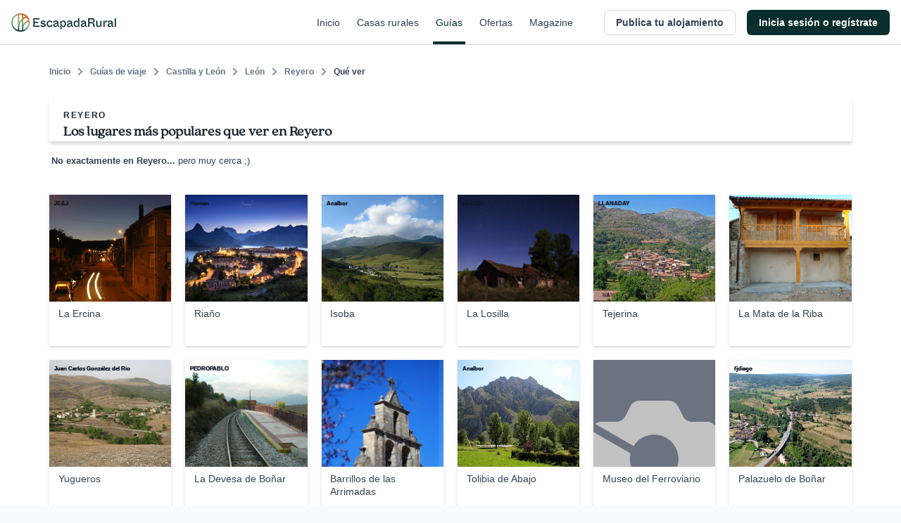

--- FILE ---
content_type: application/javascript; charset=UTF-8
request_url: https://dev.visualwebsiteoptimizer.com/j.php?a=847880&u=https%3A%2F%2Fwww.escapadarural.com%2Fque-hacer%2Freyero%2Fque-ver%3Fpage%3D4&vn=2.1&x=true
body_size: 11359
content:
(function(){function _vwo_err(e){function gE(e,a){return"https://dev.visualwebsiteoptimizer.com/ee.gif?a=847880&s=j.php&_cu="+encodeURIComponent(window.location.href)+"&e="+encodeURIComponent(e&&e.message&&e.message.substring(0,1e3)+"&vn=")+(e&&e.code?"&code="+e.code:"")+(e&&e.type?"&type="+e.type:"")+(e&&e.status?"&status="+e.status:"")+(a||"")}var vwo_e=gE(e);try{typeof navigator.sendBeacon==="function"?navigator.sendBeacon(vwo_e):(new Image).src=vwo_e}catch(err){}}try{var extE=0,prevMode=false;window._VWO_Jphp_StartTime = (window.performance && typeof window.performance.now === 'function' ? window.performance.now() : new Date().getTime());;;(function(){window._VWO=window._VWO||{};var aC=window._vwo_code;if(typeof aC==='undefined'){window._vwo_mt='dupCode';return;}if(window._VWO.sCL){window._vwo_mt='dupCode';window._VWO.sCDD=true;try{if(aC){clearTimeout(window._vwo_settings_timer);var h=document.querySelectorAll('#_vis_opt_path_hides');var x=h[h.length>1?1:0];x&&x.remove();}}catch(e){}return;}window._VWO.sCL=true;;window._vwo_mt="live";var localPreviewObject={};var previewKey="_vis_preview_"+847880;var wL=window.location;;try{localPreviewObject[previewKey]=window.localStorage.getItem(previewKey);JSON.parse(localPreviewObject[previewKey])}catch(e){localPreviewObject[previewKey]=""}try{window._vwo_tm="";var getMode=function(e){var n;if(window.name.indexOf(e)>-1){n=window.name}else{n=wL.search.match("_vwo_m=([^&]*)");n=n&&atob(decodeURIComponent(n[1]))}return n&&JSON.parse(n)};var ccMode=getMode("_vwo_cc");if(window.name.indexOf("_vis_heatmap")>-1||window.name.indexOf("_vis_editor")>-1||ccMode||window.name.indexOf("_vis_preview")>-1){try{if(ccMode){window._vwo_mt=decodeURIComponent(wL.search.match("_vwo_m=([^&]*)")[1])}else if(window.name&&JSON.parse(window.name)){window._vwo_mt=window.name}}catch(e){if(window._vwo_tm)window._vwo_mt=window._vwo_tm}}else if(window._vwo_tm.length){window._vwo_mt=window._vwo_tm}else if(location.href.indexOf("_vis_opt_preview_combination")!==-1&&location.href.indexOf("_vis_test_id")!==-1){window._vwo_mt="sharedPreview"}else if(localPreviewObject[previewKey]){window._vwo_mt=JSON.stringify(localPreviewObject)}if(window._vwo_mt!=="live"){;if(typeof extE!=="undefined"){extE=1}if(!getMode("_vwo_cc")){(function(){var cParam='';try{if(window.VWO&&window.VWO.appliedCampaigns){var campaigns=window.VWO.appliedCampaigns;for(var cId in campaigns){if(campaigns.hasOwnProperty(cId)){var v=campaigns[cId].v;if(cId&&v){cParam='&c='+cId+'-'+v+'-1';break;}}}}}catch(e){}var prevMode=false;_vwo_code.load('https://dev.visualwebsiteoptimizer.com/j.php?mode='+encodeURIComponent(window._vwo_mt)+'&a=847880&f=1&u='+encodeURIComponent(window._vis_opt_url||document.URL)+'&eventArch=true'+'&x=true'+cParam,{sL:window._vwo_code.sL});if(window._vwo_code.sL){prevMode=true;}})();}else{(function(){window._vwo_code&&window._vwo_code.finish();_vwo_ccc={u:"/j.php?a=847880&u=https%3A%2F%2Fwww.escapadarural.com%2Fque-hacer%2Freyero%2Fque-ver%3Fpage%3D4&vn=2.1&x=true"};var s=document.createElement("script");s.src="https://app.vwo.com/visitor-behavior-analysis/dist/codechecker/cc.min.js?r="+Math.random();document.head.appendChild(s)})()}}}catch(e){var vwo_e=new Image;vwo_e.src="https://dev.visualwebsiteoptimizer.com/ee.gif?s=mode_det&e="+encodeURIComponent(e&&e.stack&&e.stack.substring(0,1e3)+"&vn=");aC&&window._vwo_code.finish()}})();
;;window._vwo_cookieDomain="escapadarural.com";;;;_vwo_surveyAssetsBaseUrl="https://cdn.visualwebsiteoptimizer.com/";;if(prevMode){return}if(window._vwo_mt === "live"){window.VWO=window.VWO||[];window._vwo_acc_id=847880;window.VWO._=window.VWO._||{};;;window.VWO.visUuid="DD0DC99720E2732DBE9ADF0A5C3F660CA|1eb5a2e1c2c25b8a8fe831f597f0b559";
;_vwo_code.sT=_vwo_code.finished();(function(c,a,e,d,b,z,g,sT){if(window.VWO._&&window.VWO._.isBot)return;const cookiePrefix=window._vwoCc&&window._vwoCc.cookiePrefix||"";const useLocalStorage=sT==="ls";const cookieName=cookiePrefix+"_vwo_uuid_v2";const escapedCookieName=cookieName.replace(/([.*+?^${}()|[\]\\])/g,"\\$1");const cookieDomain=g;function getValue(){if(useLocalStorage){return localStorage.getItem(cookieName)}else{const regex=new RegExp("(^|;\\s*)"+escapedCookieName+"=([^;]*)");const match=e.cookie.match(regex);return match?decodeURIComponent(match[2]):null}}function setValue(value,days){if(useLocalStorage){localStorage.setItem(cookieName,value)}else{e.cookie=cookieName+"="+value+"; expires="+new Date(864e5*days+ +new Date).toGMTString()+"; domain="+cookieDomain+"; path=/"}}let existingValue=null;if(sT){const cookieRegex=new RegExp("(^|;\\s*)"+escapedCookieName+"=([^;]*)");const cookieMatch=e.cookie.match(cookieRegex);const cookieValue=cookieMatch?decodeURIComponent(cookieMatch[2]):null;const lsValue=localStorage.getItem(cookieName);if(useLocalStorage){if(lsValue){existingValue=lsValue;if(cookieValue){e.cookie=cookieName+"=; expires=Thu, 01 Jan 1970 00:00:01 GMT; domain="+cookieDomain+"; path=/"}}else if(cookieValue){localStorage.setItem(cookieName,cookieValue);e.cookie=cookieName+"=; expires=Thu, 01 Jan 1970 00:00:01 GMT; domain="+cookieDomain+"; path=/";existingValue=cookieValue}}else{if(cookieValue){existingValue=cookieValue;if(lsValue){localStorage.removeItem(cookieName)}}else if(lsValue){e.cookie=cookieName+"="+lsValue+"; expires="+new Date(864e5*366+ +new Date).toGMTString()+"; domain="+cookieDomain+"; path=/";localStorage.removeItem(cookieName);existingValue=lsValue}}a=existingValue||a}else{const regex=new RegExp("(^|;\\s*)"+escapedCookieName+"=([^;]*)");const match=e.cookie.match(regex);a=match?decodeURIComponent(match[2]):a}-1==e.cookie.indexOf("_vis_opt_out")&&-1==d.location.href.indexOf("vwo_opt_out=1")&&(window.VWO.visUuid=a),a=a.split("|"),b=new Image,g=window._vis_opt_domain||c||d.location.hostname.replace(/^www\./,""),b.src="https://dev.visualwebsiteoptimizer.com/eu01/v.gif?cd="+(window._vis_opt_cookieDays||0)+"&a=847880&d="+encodeURIComponent(d.location.hostname.replace(/^www\./,"") || c)+"&u="+a[0]+"&h="+a[1]+"&t="+z,d.vwo_iehack_queue=[b],setValue(a.join("|"),366)})("escapadarural.com",window.VWO.visUuid,document,window,0,_vwo_code.sT,"escapadarural.com","false"||null);
;clearTimeout(window._vwo_settings_timer);window._vwo_settings_timer=null;;;;;var vwoCode=window._vwo_code;if(vwoCode.filterConfig&&vwoCode.filterConfig.filterTime==="balanced"){vwoCode.removeLoaderAndOverlay()}var vwo_CIF=false;var UAP=false;;;var _vwo_style=document.getElementById('_vis_opt_path_hides'),_vwo_css=(vwoCode.hide_element_style?vwoCode.hide_element_style():'{opacity:0 !important;filter:alpha(opacity=0) !important;background:none !important;transition:none !important;}')+':root {--vwo-el-opacity:0 !important;--vwo-el-filter:alpha(opacity=0) !important;--vwo-el-bg:none !important;--vwo-el-ts:none !important;}',_vwo_text=window._vwo_code.sL ? '' : "" + _vwo_css;if (_vwo_style) { var e = _vwo_style.classList.contains("_vis_hide_layer") && _vwo_style; if (UAP && !UAP() && vwo_CIF && !vwo_CIF()) { e ? e.parentNode.removeChild(e) : _vwo_style.parentNode.removeChild(_vwo_style) } else { if (e) { var t = _vwo_style = document.createElement("style"), o = document.getElementsByTagName("head")[0], s = document.querySelector("#vwoCode"); t.setAttribute("id", "_vis_opt_path_hides"), s && t.setAttribute("nonce", s.nonce), t.setAttribute("type", "text/css"), o.appendChild(t) } if (_vwo_style.styleSheet) _vwo_style.styleSheet.cssText = _vwo_text; else { var l = document.createTextNode(_vwo_text); _vwo_style.appendChild(l) } e ? e.parentNode.removeChild(e) : _vwo_style.removeChild(_vwo_style.childNodes[0])}};window.VWO.ssMeta = { enabled: 0, noSS: 0 };;;VWO._=VWO._||{};window._vwo_clicks=false;VWO._.allSettings=(function(){return{dataStore:{campaigns:{85:{"ss":null,"metrics":[{"type":"g","metricId":0,"id":1},{"type":"g","metricId":0,"id":2},{"type":"g","metricId":0,"id":3},{"type":"g","metricId":0,"id":4},{"type":"m","metricId":839848,"id":5}],"sections":{"1":{"globalWidgetSnippetIds":{"1":[]},"variations":{"1":[]},"triggers":[],"path":""}},"globalCode":[],"urlRegex":".*","type":"INSIGHTS_FUNNEL","manual":false,"pc_traffic":100,"cEV":1,"stag":0,"name":"Happy Path - PR","triggers":[15364895],"segment_code":"true","mt":{"2":"15364901","3":"15364904","4":"15364907","5":"7325560","1":"15364898"},"comb_n":{"1":"website"},"ep":1750342956000,"clickmap":0,"id":85,"version":2,"combs":{"1":1},"multiple_domains":0,"ibe":0,"status":"RUNNING","exclude_url":"","goals":{"2":{"identifier":"vwo_pageView","mca":true,"type":"CUSTOM_GOAL"},"3":{"identifier":"vwo_pageView","mca":true,"type":"CUSTOM_GOAL"},"4":{"identifier":"vwo_pageView","mca":true,"type":"CUSTOM_GOAL"},"5":{"identifier":"gtm.purchase","mca":true,"type":"CUSTOM_GOAL"},"1":{"identifier":"vwo_pageView","mca":true,"type":"CUSTOM_GOAL"}}}, 94:{"ss":null,"metrics":[{"type":"m","metricId":1237234,"id":1}],"sections":{"1":{"variations":[],"triggers":[],"path":""}},"globalCode":[],"urlRegex":".*","type":"INSIGHTS_METRIC","manual":false,"pc_traffic":100,"cEV":1,"stag":0,"name":"GTM Conversión a cualquier solicitud Report","triggers":[16426551],"segment_code":"true","mt":{"1":"11763337"},"comb_n":[],"ep":1753091632000,"clickmap":0,"id":94,"version":2,"combs":[],"multiple_domains":0,"ibe":0,"status":"RUNNING","exclude_url":"","goals":{"1":{"identifier":"gtm.ficha_CRV-a-cualquier-solicitud","mca":false,"type":"CUSTOM_GOAL"}}}, 87:{"ss":null,"metrics":[{"type":"g","metricId":0,"id":1},{"type":"g","metricId":0,"id":2},{"type":"g","metricId":0,"id":3},{"type":"g","metricId":0,"id":4},{"type":"m","metricId":737485,"id":5}],"sections":{"1":{"globalWidgetSnippetIds":{"1":[]},"variations":{"1":[]},"triggers":[],"path":""}},"globalCode":[],"urlRegex":".*","type":"INSIGHTS_FUNNEL","manual":false,"pc_traffic":100,"cEV":1,"stag":0,"name":"Happy Path - Reserva online","triggers":[15365828],"segment_code":"true","mt":{"2":"15365834","3":"15365837","4":"15365840","5":"6334249","1":"15365831"},"comb_n":{"1":"website"},"ep":1750344473000,"clickmap":0,"id":87,"version":2,"combs":{"1":1},"multiple_domains":0,"ibe":0,"status":"RUNNING","exclude_url":"","goals":{"2":{"identifier":"vwo_pageView","mca":true,"type":"CUSTOM_GOAL"},"3":{"identifier":"vwo_pageView","mca":true,"type":"CUSTOM_GOAL"},"4":{"identifier":"vwo_pageView","mca":true,"type":"CUSTOM_GOAL"},"5":{"identifier":"gtm.purchase","mca":true,"type":"CUSTOM_GOAL"},"1":{"identifier":"vwo_pageView","mca":true,"type":"CUSTOM_GOAL"}}}, 98:{"ss":null,"metrics":[{"type":"m","metricId":1035597,"id":1}],"sections":{"1":{"variations":[],"triggers":[],"path":""}},"globalCode":[],"urlRegex":".*","type":"INSIGHTS_METRIC","manual":false,"pc_traffic":100,"cEV":1,"stag":0,"name":"GTM ver teléfono Report","triggers":[16426563],"segment_code":"true","mt":{"1":"9311769"},"comb_n":[],"ep":1753091667000,"clickmap":0,"id":98,"version":2,"combs":[],"multiple_domains":0,"ibe":0,"status":"RUNNING","exclude_url":"","goals":{"1":{"identifier":"gtm.view_phone","mca":false,"type":"CUSTOM_GOAL"}}}, 89:{"ss":null,"metrics":[{"type":"g","metricId":0,"id":1},{"type":"g","metricId":0,"id":2},{"type":"g","metricId":0,"id":3},{"type":"m","metricId":777244,"id":4}],"sections":{"1":{"globalWidgetSnippetIds":{"1":[]},"variations":{"1":[]},"triggers":[],"path":""}},"globalCode":[],"urlRegex":".*","type":"INSIGHTS_FUNNEL","manual":false,"pc_traffic":100,"cEV":1,"stag":0,"name":"Happy Path - Contacto simple","triggers":[15365810],"segment_code":"true","mt":{"4":"6767212","2":"15365816","1":"15365813","3":"15365819"},"comb_n":{"1":"website"},"ep":1750344991000,"clickmap":0,"id":89,"version":2,"combs":{"1":1},"multiple_domains":0,"ibe":0,"status":"RUNNING","exclude_url":"","goals":{"4":{"identifier":"gtm.contact","mca":true,"type":"CUSTOM_GOAL"},"2":{"identifier":"vwo_pageView","mca":true,"type":"CUSTOM_GOAL"},"1":{"identifier":"vwo_pageView","mca":true,"type":"CUSTOM_GOAL"},"3":{"identifier":"vwo_pageView","mca":true,"type":"CUSTOM_GOAL"}}}, 90:{"ss":null,"metrics":[{"type":"m","metricId":839848,"id":1}],"sections":{"1":{"variations":[],"triggers":[],"path":""}},"globalCode":[],"urlRegex":".*","type":"INSIGHTS_METRIC","manual":false,"pc_traffic":100,"cEV":1,"stag":0,"name":"GTM Purchase (Prereserva) Report","triggers":[16425207],"segment_code":"true","mt":{"1":"7325560"},"comb_n":[],"ep":1750400971000,"clickmap":0,"id":90,"version":2,"combs":[],"multiple_domains":0,"ibe":0,"status":"RUNNING","exclude_url":"","goals":{"1":{"identifier":"gtm.purchase","mca":false,"type":"CUSTOM_GOAL"}}}, 95:{"ss":null,"metrics":[{"type":"m","metricId":777244,"id":1}],"sections":{"1":{"variations":[],"triggers":[],"path":""}},"globalCode":[],"urlRegex":".*","type":"INSIGHTS_METRIC","manual":false,"pc_traffic":100,"cEV":1,"stag":0,"name":"GTM contact (contacto simple) Report","triggers":[16426554],"segment_code":"true","mt":{"1":"6767212"},"comb_n":[],"ep":1753091640000,"clickmap":0,"id":95,"version":2,"combs":[],"multiple_domains":0,"ibe":0,"status":"RUNNING","exclude_url":"","goals":{"1":{"identifier":"gtm.contact","mca":false,"type":"CUSTOM_GOAL"}}}, 57:{"ss":null,"metrics":[],"sections":{"1":{"path":"","variation_names":{"1":"website"},"globalWidgetSnippetIds":{"1":[]},"triggers":[],"variations":{"1":[]}}},"status":"RUNNING","urlRegex":"^.*$","type":"ANALYZE_HEATMAP","manual":false,"pc_traffic":100,"cEV":1,"main":true,"stag":0,"name":"Heatmap","triggers":[14821273],"segment_code":"true","mt":[],"comb_n":{"1":"website"},"ep":1741889218000,"clickmap":0,"id":57,"globalCode":[],"combs":{"1":1},"multiple_domains":0,"ibe":0,"version":2,"exclude_url":"","goals":{"1":{"pUrl":"^.*$","type":"ENGAGEMENT","mca":false,"excludeUrl":"","urlRegex":"^.*$"}}}, 58:{"ss":null,"metrics":[],"sections":{"1":{"globalWidgetSnippetIds":{"1":[]},"variations":{"1":[]},"triggers":[],"path":""}},"status":"RUNNING","urlRegex":"^.*$","stag":0,"type":"ANALYZE_RECORDING","mt":[],"manual":false,"pc_traffic":100,"cEV":1,"globalCode":[],"bl":"","id":58,"name":"Recording","triggers":[14928911],"segment_code":"true","combs":{"1":1},"comb_n":{"1":"website"},"ep":1741889224000,"clickmap":0,"main":true,"aK":1,"wl":"","multiple_domains":0,"ibe":0,"version":2,"exclude_url":"","goals":{"1":{"pUrl":"^.*$","type":"ENGAGEMENT","mca":false,"excludeUrl":"","urlRegex":"^.*$"}}}, 97:{"ss":null,"metrics":[{"type":"m","metricId":1035633,"id":1}],"sections":{"1":{"variations":[],"triggers":[],"path":""}},"globalCode":[],"urlRegex":".*","type":"INSIGHTS_METRIC","manual":false,"pc_traffic":100,"cEV":1,"stag":0,"name":"GTM visita al carrito (\/precios) Report","triggers":[16426560],"segment_code":"true","mt":{"1":"9501093"},"comb_n":[],"ep":1753091652000,"clickmap":0,"id":97,"version":2,"combs":[],"multiple_domains":0,"ibe":0,"status":"RUNNING","exclude_url":"","goals":{"1":{"identifier":"gtm.view_cart","mca":false,"type":"CUSTOM_GOAL"}}}, 96:{"ss":null,"metrics":[{"type":"m","metricId":737485,"id":1}],"sections":{"1":{"variations":[],"triggers":[],"path":""}},"globalCode":[],"urlRegex":".*","type":"INSIGHTS_METRIC","manual":false,"pc_traffic":100,"cEV":1,"stag":0,"name":"GTM purchase (compra RO) Report","triggers":[16426557],"segment_code":"true","mt":{"1":"6334249"},"comb_n":[],"ep":1753091644000,"clickmap":0,"id":96,"version":2,"combs":[],"multiple_domains":0,"ibe":0,"status":"RUNNING","exclude_url":"","goals":{"1":{"identifier":"gtm.purchase","mca":false,"type":"CUSTOM_GOAL"}}}, 92:{"ss":null,"metrics":[{"type":"g","metricId":0,"id":1},{"type":"g","metricId":0,"id":2},{"type":"g","metricId":0,"id":3},{"type":"g","metricId":0,"id":4}],"sections":{"1":{"globalWidgetSnippetIds":{"1":[]},"variations":{"1":[]},"triggers":[],"path":""}},"globalCode":[],"urlRegex":".*","type":"INSIGHTS_FUNNEL","manual":false,"pc_traffic":100,"cEV":1,"stag":0,"name":"Funnel uso Mapa","triggers":[15576650],"segment_code":"true","mt":{"4":"15576662","2":"15576656","1":"15576653","3":"15576659"},"comb_n":{"1":"website"},"ep":1750934978000,"clickmap":0,"id":92,"version":2,"combs":{"1":1},"multiple_domains":0,"ibe":0,"status":"RUNNING","exclude_url":"","goals":{"4":{"identifier":"gtm.ficha_CRV-a-cualquier-solicitud","mca":true,"type":"CUSTOM_GOAL"},"2":{"identifier":"vwo_pageView","mca":true,"type":"CUSTOM_GOAL"},"1":{"identifier":"vwo_pageView","mca":true,"type":"CUSTOM_GOAL"},"3":{"identifier":"vwo_pageView","mca":true,"type":"CUSTOM_GOAL"}}}, 68:{"ss":null,"metrics":[{"type":"g","metricId":0,"id":1},{"type":"g","metricId":0,"id":2},{"type":"g","metricId":0,"id":3}],"sections":{"1":{"globalWidgetSnippetIds":{"1":[]},"variations":{"1":[]},"triggers":[],"path":""}},"globalCode":[],"urlRegex":".*","type":"INSIGHTS_FUNNEL","manual":false,"pc_traffic":100,"cEV":1,"stag":0,"name":"Happy path - a cualquier solicitud","triggers":[14928401],"segment_code":"true","mt":{"2":"14928407","1":"14928404","3":"14928410"},"comb_n":{"1":"website"},"ep":1749130991000,"clickmap":0,"id":68,"version":2,"combs":{"1":1},"multiple_domains":0,"ibe":0,"status":"RUNNING","exclude_url":"","goals":{"2":{"identifier":"vwo_pageView","mca":true,"type":"CUSTOM_GOAL"},"1":{"identifier":"vwo_pageView","mca":true,"type":"CUSTOM_GOAL"},"3":{"identifier":"gtm.ficha_CRV-a-cualquier-solicitud","mca":true,"type":"CUSTOM_GOAL"}}}, 79:{"ss":null,"metrics":[{"type":"g","metricId":0,"id":1},{"type":"g","metricId":0,"id":2},{"type":"g","metricId":0,"id":3}],"sections":{"1":{"globalWidgetSnippetIds":{"1":[]},"variations":{"1":[]},"triggers":[],"path":""}},"globalCode":[],"urlRegex":".*","type":"INSIGHTS_FUNNEL","manual":false,"pc_traffic":100,"cEV":1,"stag":0,"name":"Funnel Alta de Alojamiento","triggers":[15353195],"segment_code":"true","mt":{"2":"15353201","1":"15353198","3":"15353204"},"comb_n":{"1":"website"},"ep":1750324822000,"clickmap":0,"id":79,"version":2,"combs":{"1":1},"multiple_domains":0,"ibe":0,"status":"RUNNING","exclude_url":"","goals":{"2":{"mca":true,"type":"CUSTOM_GOAL","identifier":"vwo_dom_click","url":"#__nuxt > div > div > div > main > div.flex.flex-1.flex-col.px-4.sm\\:px-6.lg\\:flex-none.lg\\:px-20.xl\\:px-24.w-full.max-w-sm.lg\\:max-w-md.box-content.mx-auto > div > div > form > div.flex.flex-col.items-center > button"},"1":{"identifier":"vwo_pageView","mca":true,"type":"CUSTOM_GOAL"},"3":{"identifier":"vwo_pageView","mca":true,"type":"CUSTOM_GOAL"}}}, 81:{"ss":null,"metrics":[{"type":"g","metricId":0,"id":1},{"type":"g","metricId":0,"id":2},{"type":"g","metricId":0,"id":3},{"type":"g","metricId":0,"id":4}],"sections":{"1":{"globalWidgetSnippetIds":{"1":[]},"variations":{"1":[]},"triggers":[],"path":""}},"globalCode":[],"urlRegex":".*","type":"INSIGHTS_FUNNEL","manual":false,"pc_traffic":100,"cEV":1,"stag":0,"name":"Funnel vincular iCal","triggers":[15354125],"segment_code":"true","mt":{"4":"15354137","2":"15354131","1":"15354128","3":"15354134"},"comb_n":{"1":"website"},"ep":1750326622000,"clickmap":0,"id":81,"version":2,"combs":{"1":1},"multiple_domains":0,"ibe":0,"status":"RUNNING","exclude_url":"","goals":{"4":{"mca":true,"type":"CUSTOM_GOAL","identifier":"vwo_dom_click","url":"#__nuxt > div > div > div.flex-1.flex > main > div > div.t-admin-panel.max-w-5xl.mx-0.lg\\:mx-6.border.border-transparent.lg\\:border-gray-200.bg-white.lg\\:shadow.lg\\:rounded-xl.my-6.overflow-hidden > div.t-admin-panel-footer.bg-gray-50.px-4.sm\\:px-6.py-5.flex.justify-end > button"},"2":{"mca":true,"type":"CUSTOM_GOAL","identifier":"vwo_dom_click","url":"#__nuxt > div > div > div.flex-1.flex > main > div > div:nth-child(2) > div.t-admin-panel-body.px-4.py-5.sm\\:px-6 > div > div.grow-0 > button"},"1":{"identifier":"vwo_pageView","mca":true,"type":"CUSTOM_GOAL"},"3":{"identifier":"vwo_pageView","mca":true,"type":"CUSTOM_GOAL"}}}},changeSets:{},plugins:{"UA":{"dt":"spider","os":"MacOS","br":"Other","de":"Other","ps":"desktop:false:Mac OS X:10.15.7:ClaudeBot:1:Spider"},"DACDNCONFIG":{"CKLV":false,"CINSTJS":false,"DONT_IOS":false,"CRECJS":false,"RDBG":false,"SPAR":false,"jsConfig":{"earc":1,"ge":1,"ele":1,"ast":1,"iche":1,"ivocpa":false,"vqe":false,"m360":1,"recData360Enabled":1,"se":1},"DT":{"DEVICE":"mobile","TC":"function(){ return _vwo_t.cm('eO','js',VWO._.dtc.ctId); };","SEGMENTCODE":"function(){ return _vwo_s().f_e(_vwo_s().dt(),'mobile') };","DELAYAFTERTRIGGER":1000},"debugEvt":false,"DLRE":false,"CSHS":false,"sConfig":{"dClassVal":"(^elementor-)|elementor-|(^active)|active"},"UCP":false,"aSM":true,"FB":false,"DNDOFST":1000,"SD":false,"BSECJ":false,"SST":false,"SPA":true,"IAF":false,"CJ":false,"eNC":false,"AST":true,"SCC":"{\"cache\":0}","PRTHD":false},"LIBINFO":{"WORKER":{"HASH":"70faafffa0475802f5ee03ca5ff74179br"},"SURVEY_HTML":{"HASH":"9e434dd4255da1c47c8475dbe2dcce30br"},"SURVEY_DEBUG_EVENTS":{"HASH":"682dde5d690e298595e1832b5a7e739bbr"},"DEBUGGER_UI":{"HASH":"ac2f1194867fde41993ef74a1081ed6bbr"},"EVAD":{"HASH":"","LIB_SUFFIX":""},"HEATMAP_HELPER":{"HASH":"c5d6deded200bc44b99989eeb81688a4br"},"TRACK":{"HASH":"13868f8d526ad3d74df131c9d3ab264bbr","LIB_SUFFIX":""},"SURVEY":{"HASH":"b93ecc4fa61d6c9ca49cd4ee0de76dfdbr"},"OPA":{"HASH":"47280cdd59145596dbd65a7c3edabdc2br","PATH":"\/4.0"}},"GEO":{"vn":"geoip2","rn":"Ohio","cc":"US","cn":"United States","conC":"NA","r":"OH","cEU":"","c":"Columbus"},"PIICONFIG":false,"ACCTZ":"GMT","IP":"18.191.15.224"},vwoData:{"gC":[{"t":1,"c":[4],"et":1,"id":1},{"t":1,"c":[2],"et":1,"id":2},{"t":1,"c":[5,7],"et":1,"id":3},{"t":1,"c":[118,115],"et":1,"id":4}],"pR":[]},crossDomain:{},integrations:{},events:{"vwo_pageView":{},"vwo_sdkUsageStats":{},"vwo_tabOut":{},"vwo_copy":{},"vwo_quickBack":{},"vwo_pageRefreshed":{},"gtm.view_cart":{},"vwo_variationShown":{},"vwo_debugLogs":{},"vwo_dom_click":{"nS":["target.innerText","target"]},"vwo_trackGoalVisited":{},"vwo_appTerminated":{},"vwo_syncVisitorProp":{},"vwo_appGoesInBackground":{},"vwo_dom_submit":{},"vwo_analyzeHeatmap":{},"vwo_analyzeRecording":{},"vwo_analyzeForm":{},"view_phone":{},"gtm.ficha_CRV-a-cualquier-solicitud":{},"vwo_survey_surveyCompleted":{},"vwo_sessionSync":{},"revenue_demo":{},"vwo_screenViewed":{},"vwo_log":{},"vwo_sdkDebug":{},"vwo_customConversion":{},"vwo_surveyQuestionSubmitted":{},"vwo_surveyCompleted":{},"gtm.purchase":{},"vwo_dom_hover":{},"vwo_fmeSdkInit":{},"vwo_repeatedHovered":{},"vwo_repeatedScrolled":{},"vwo_tabIn":{},"vwo_selection":{},"vwo_pageUnload":{},"vwo_recommendation_block_shown":{},"vwo_errorOnPage":{},"vwo_surveyAttempted":{},"vwo_surveyQuestionDisplayed":{},"vwo_surveyQuestionAttempted":{},"vwo_surveyClosed":{},"vwo_orientationChanged":{},"vwo_appComesInForeground":{},"vwo_appLaunched":{},"vwo_networkChanged":{},"vwo_autoCapture":{},"vwo_mouseout":{},"vwo_longPress":{},"vwo_surveyExtraData":{},"vwo_doubleTap":{},"vwo_scroll":{},"vwo_appNotResponding":{},"vwo_vA":{},"vwo_page_session_count":{},"vwo_rC":{},"vwo_survey_submit":{},"vwo_survey_reachedThankyou":{},"vwo_survey_questionShown":{},"vwo_survey_questionAttempted":{},"vwo_survey_display":{},"vwo_survey_complete":{},"vwo_survey_close":{},"vwo_dom_scroll":{"nS":["pxBottom","bottom","top","pxTop"]},"vwo_leaveIntent":{},"vwo_conversion":{},"vwo_timer":{"nS":["timeSpent"]},"vwo_customTrigger":{},"vwo_goalVisit":{"nS":["expId"]},"vwo_newSessionCreated":{},"vwo_revenue":{},"vwo_survey_attempt":{},"vwo_cursorThrashed":{},"vwo_surveyDisplayed":{},"gtm.view_phone":{},"gtm.contact":{},"vwo_fling":{},"vwo_appCrashed":{},"vwo_singleTap":{},"vwo_zoom":{},"vwo_performance":{}},visitorProps:{"vwo_email":{},"vwo_domain":{}},uuid:"DD0DC99720E2732DBE9ADF0A5C3F660CA",syV:{},syE:{},cSE:{},CIF:false,syncEvent:"sessionCreated",syncAttr:"sessionCreated"},sCIds:{},oCids:["85","94","87","98","89","90","95","57","58","97","96","92","68","79","81"],triggers:{"14928407":{"cnds":[{"id":1000,"event":"vwo_pageView","filters":[["page.url","pgc","2392868"]]}],"dslv":2},"14928410":{"cnds":[{"id":1000,"event":"gtm.ficha_CRV-a-cualquier-solicitud","filters":[]}],"dslv":2},"15353201":{"cnds":[{"id":1000,"event":"vwo_dom_click","filters":[["event.target","sel","#__nuxt > div > div > div > main > div.flex.flex-1.flex-col.px-4.sm\\:px-6.lg\\:flex-none.lg\\:px-20.xl\\:px-24.w-full.max-w-sm.lg\\:max-w-md.box-content.mx-auto > div > div > form > div.flex.flex-col.items-center > button"]]}],"dslv":2},"15353204":{"cnds":[{"id":1000,"event":"vwo_pageView","filters":[["page.url","pgc","2449175"]]}],"dslv":2},"14821273":{"cnds":["a",{"event":"vwo__activated","id":3,"filters":[["event.id","eq","57"]]},{"event":"vwo_notRedirecting","id":4,"filters":[]},{"event":"vwo_visibilityTriggered","id":5,"filters":[]},{"id":1000,"event":"vwo_pageView","filters":[]}],"dslv":2},"16426557":{"cnds":["a",{"event":"vwo__activated","id":3,"filters":[["event.id","eq","96"]]},{"event":"vwo_notRedirecting","id":4,"filters":[]},{"event":"vwo_visibilityTriggered","id":5,"filters":[]},{"id":1000,"event":"vwo_pageView","filters":[]}],"dslv":2},"15365828":{"cnds":["a",{"event":"vwo__activated","id":3,"filters":[["event.id","eq","87"]]},{"event":"vwo_notRedirecting","id":4,"filters":[]},{"event":"vwo_visibilityTriggered","id":5,"filters":[]},{"id":1000,"event":"vwo_pageView","filters":[]}],"dslv":2},"15365813":{"cnds":[{"id":1000,"event":"vwo_pageView","filters":[["page.url","pgc","2392865"]]}],"dslv":2},"15365831":{"cnds":[{"id":1000,"event":"vwo_pageView","filters":[["page.url","pgc","2392865"]]}],"dslv":2},"15365834":{"cnds":[{"id":1000,"event":"vwo_pageView","filters":[["page.url","pgc","2450966"]]}],"dslv":2},"15365837":{"cnds":[{"id":1000,"event":"vwo_pageView","filters":[["page.url","pgc","2450969"]]}],"dslv":2},"15365840":{"cnds":[{"id":1000,"event":"vwo_pageView","filters":[["page.url","pgc","2451179"]]}],"dslv":2},"6334249":{"cnds":[{"id":1000,"event":"gtm.purchase","filters":[["event.type","eq","booking"]]}],"dslv":2},"14928911":{"cnds":["a",{"event":"vwo__activated","id":3,"filters":[["event.id","eq","58"]]},{"event":"vwo_notRedirecting","id":4,"filters":[]},{"event":"vwo_visibilityTriggered","id":5,"filters":[]},{"id":1000,"event":"vwo_pageView","filters":[]}],"dslv":2},"16425207":{"cnds":["a",{"event":"vwo__activated","id":3,"filters":[["event.id","eq","90"]]},{"event":"vwo_notRedirecting","id":4,"filters":[]},{"event":"vwo_visibilityTriggered","id":5,"filters":[]},{"id":1000,"event":"vwo_pageView","filters":[]}],"dslv":2},"15354131":{"cnds":[{"id":1000,"event":"vwo_dom_click","filters":[["event.target","sel","#__nuxt > div > div > div.flex-1.flex > main > div > div:nth-child(2) > div.t-admin-panel-body.px-4.py-5.sm\\:px-6 > div > div.grow-0 > button"]]}],"dslv":2},"75":{"cnds":[{"event":"vwo_urlChange","id":99}]},"16426551":{"cnds":["a",{"event":"vwo__activated","id":3,"filters":[["event.id","eq","94"]]},{"event":"vwo_notRedirecting","id":4,"filters":[]},{"event":"vwo_visibilityTriggered","id":5,"filters":[]},{"id":1000,"event":"vwo_pageView","filters":[]}],"dslv":2},"9":{"cnds":[{"event":"vwo_groupCampTriggered","id":105}]},"16426563":{"cnds":["a",{"event":"vwo__activated","id":3,"filters":[["event.id","eq","98"]]},{"event":"vwo_notRedirecting","id":4,"filters":[]},{"event":"vwo_visibilityTriggered","id":5,"filters":[]},{"id":1000,"event":"vwo_pageView","filters":[]}],"dslv":2},"8":{"cnds":[{"event":"vwo_pageView","id":102}]},"9311769":{"cnds":[{"id":1000,"event":"gtm.view_phone","filters":[]}],"dslv":2},"2":{"cnds":[{"event":"vwo_variationShown","id":100}]},"15390749":{"cnds":["a",{"id":1000,"event":"vwo_pageView","filters":[]},{"id":1002,"event":"vwo_pageView","filters":[["page.url","pgc","2455067"]]}],"dslv":2},"15576662":{"cnds":[{"id":1000,"event":"gtm.ficha_CRV-a-cualquier-solicitud","filters":[]}],"dslv":2},"5":{"cnds":[{"event":"vwo_postInit","id":101}]},"15576650":{"cnds":["a",{"event":"vwo__activated","id":3,"filters":[["event.id","eq","92"]]},{"event":"vwo_notRedirecting","id":4,"filters":[]},{"event":"vwo_visibilityTriggered","id":5,"filters":[]},{"id":1000,"event":"vwo_pageView","filters":[]}],"dslv":2},"15354128":{"cnds":[{"id":1000,"event":"vwo_pageView","filters":[["page.url","pgc","2449310"]]}],"dslv":2},"15576653":{"cnds":[{"id":1000,"event":"vwo_pageView","filters":[["page.url","pgc","2478317"]]}],"dslv":2},"15576656":{"cnds":[{"id":1000,"event":"vwo_pageView","filters":[["page.url","pgc","2478320"]]}],"dslv":2},"15576659":{"cnds":[{"id":1000,"event":"vwo_pageView","filters":[["page.url","pgc","2392868"]]}],"dslv":2},"16426560":{"cnds":["a",{"event":"vwo__activated","id":3,"filters":[["event.id","eq","97"]]},{"event":"vwo_notRedirecting","id":4,"filters":[]},{"event":"vwo_visibilityTriggered","id":5,"filters":[]},{"id":1000,"event":"vwo_pageView","filters":[]}],"dslv":2},"11763337":{"cnds":[{"id":1000,"event":"gtm.ficha_CRV-a-cualquier-solicitud","filters":[]}],"dslv":2},"9501093":{"cnds":[{"id":1000,"event":"gtm.view_cart","filters":[]}],"dslv":2},"15365819":{"cnds":[{"id":1000,"event":"vwo_pageView","filters":[["page.url","pgc","2451176"]]}],"dslv":2},"16426554":{"cnds":["a",{"event":"vwo__activated","id":3,"filters":[["event.id","eq","95"]]},{"event":"vwo_notRedirecting","id":4,"filters":[]},{"event":"vwo_visibilityTriggered","id":5,"filters":[]},{"id":1000,"event":"vwo_pageView","filters":[]}],"dslv":2},"15353198":{"cnds":[{"id":1000,"event":"vwo_pageView","filters":[["page.url","pgc","2449172"]]}],"dslv":2},"6767212":{"cnds":[{"id":1000,"event":"gtm.contact","filters":[]}],"dslv":2},"15365810":{"cnds":["a",{"event":"vwo__activated","id":3,"filters":[["event.id","eq","89"]]},{"event":"vwo_notRedirecting","id":4,"filters":[]},{"event":"vwo_visibilityTriggered","id":5,"filters":[]},{"id":1000,"event":"vwo_pageView","filters":[]}],"dslv":2},"15364895":{"cnds":["a",{"event":"vwo__activated","id":3,"filters":[["event.id","eq","85"]]},{"event":"vwo_notRedirecting","id":4,"filters":[]},{"event":"vwo_visibilityTriggered","id":5,"filters":[]},{"id":1000,"event":"vwo_pageView","filters":[]}],"dslv":2},"15354125":{"cnds":["a",{"event":"vwo__activated","id":3,"filters":[["event.id","eq","81"]]},{"event":"vwo_notRedirecting","id":4,"filters":[]},{"event":"vwo_visibilityTriggered","id":5,"filters":[]},{"id":1000,"event":"vwo_pageView","filters":[]}],"dslv":2},"15364898":{"cnds":[{"id":1000,"event":"vwo_pageView","filters":[["page.url","pgc","2392865"]]}],"dslv":2},"15364901":{"cnds":[{"id":1000,"event":"vwo_pageView","filters":[["page.url","pgc","2450966"]]}],"dslv":2},"15364904":{"cnds":[{"id":1000,"event":"vwo_pageView","filters":[["page.url","pgc","2450969"]]}],"dslv":2},"15364907":{"cnds":[{"id":1000,"event":"vwo_pageView","filters":[["page.url","pgc","2450972"]]}],"dslv":2},"7325560":{"cnds":[{"id":1000,"event":"gtm.purchase","filters":[["event.type","eq","pre_booking"]]}],"dslv":2},"15354134":{"cnds":[{"id":1000,"event":"vwo_pageView","filters":[["page.url","pgc","2449313"]]}],"dslv":2},"15354137":{"cnds":[{"id":1000,"event":"vwo_dom_click","filters":[["event.target","sel","#__nuxt > div > div > div.flex-1.flex > main > div > div.t-admin-panel.max-w-5xl.mx-0.lg\\:mx-6.border.border-transparent.lg\\:border-gray-200.bg-white.lg\\:shadow.lg\\:rounded-xl.my-6.overflow-hidden > div.t-admin-panel-footer.bg-gray-50.px-4.sm\\:px-6.py-5.flex.justify-end > button"]]}],"dslv":2},"15365816":{"cnds":[{"id":1000,"event":"vwo_pageView","filters":[["page.url","pgc","2451173"]]}],"dslv":2},"14928401":{"cnds":["a",{"event":"vwo__activated","id":3,"filters":[["event.id","eq","68"]]},{"event":"vwo_notRedirecting","id":4,"filters":[]},{"event":"vwo_visibilityTriggered","id":5,"filters":[]},{"id":1000,"event":"vwo_pageView","filters":[]}],"dslv":2},"15353195":{"cnds":["a",{"event":"vwo__activated","id":3,"filters":[["event.id","eq","79"]]},{"event":"vwo_notRedirecting","id":4,"filters":[]},{"event":"vwo_visibilityTriggered","id":5,"filters":[]},{"id":1000,"event":"vwo_pageView","filters":[]}],"dslv":2},"14928404":{"cnds":[{"id":1000,"event":"vwo_pageView","filters":[["page.url","pgc","2392865"]]}],"dslv":2}},preTriggers:{},tags:{},rules:[{"triggers":["14928407"],"tags":[{"data":{"campaigns":[{"c":68,"g":2}],"type":"g"},"id":"metric","metricId":0}]},{"triggers":["14928410"],"tags":[{"data":{"campaigns":[{"c":68,"g":3}],"type":"g"},"id":"metric","metricId":0}]},{"triggers":["15353201"],"tags":[{"data":{"campaigns":[{"c":79,"g":2}],"type":"g"},"id":"metric","metricId":0}]},{"triggers":["15353204"],"tags":[{"data":{"campaigns":[{"c":79,"g":3}],"type":"g"},"id":"metric","metricId":0}]},{"triggers":["14821273"],"tags":[{"priority":4,"data":"campaigns.57","id":"runCampaign"}]},{"triggers":["16426557"],"tags":[{"priority":4,"data":"campaigns.96","id":"runCampaign"}]},{"triggers":["15365828"],"tags":[{"priority":4,"data":"campaigns.87","id":"runCampaign"}]},{"triggers":["15365813"],"tags":[{"data":{"campaigns":[{"c":89,"g":1}],"type":"g"},"id":"metric","metricId":0}]},{"triggers":["15365831"],"tags":[{"data":{"campaigns":[{"c":87,"g":1}],"type":"g"},"id":"metric","metricId":0}]},{"triggers":["15365834"],"tags":[{"data":{"campaigns":[{"c":87,"g":2}],"type":"g"},"id":"metric","metricId":0}]},{"triggers":["15365837"],"tags":[{"data":{"campaigns":[{"c":87,"g":3}],"type":"g"},"id":"metric","metricId":0}]},{"triggers":["15365840"],"tags":[{"data":{"campaigns":[{"c":87,"g":4}],"type":"g"},"id":"metric","metricId":0}]},{"triggers":["6334249"],"tags":[{"data":{"campaigns":[{"c":87,"g":5}],"type":"m"},"id":"metric","metricId":737485},{"data":{"campaigns":[{"c":96,"g":1}],"type":"m"},"id":"metric","metricId":737485}]},{"triggers":["14928911"],"tags":[{"priority":4,"data":"campaigns.58","id":"runCampaign"}]},{"triggers":["16425207"],"tags":[{"priority":4,"data":"campaigns.90","id":"runCampaign"}]},{"triggers":["16426563"],"tags":[{"priority":4,"data":"campaigns.98","id":"runCampaign"}]},{"triggers":["9311769"],"tags":[{"data":{"campaigns":[{"c":98,"g":1}],"type":"m"},"id":"metric","metricId":1035597}]},{"triggers":["16426551"],"tags":[{"priority":4,"data":"campaigns.94","id":"runCampaign"}]},{"triggers":["15390749"],"tags":[{"data":{"priority":1,"samplingRate":-2},"id":"sampleVisitor"}]},{"triggers":["15576662"],"tags":[{"data":{"campaigns":[{"c":92,"g":4}],"type":"g"},"id":"metric","metricId":0}]},{"triggers":["15354131"],"tags":[{"data":{"campaigns":[{"c":81,"g":2}],"type":"g"},"id":"metric","metricId":0}]},{"triggers":["15576650"],"tags":[{"priority":4,"data":"campaigns.92","id":"runCampaign"}]},{"triggers":["15354128"],"tags":[{"data":{"campaigns":[{"c":81,"g":1}],"type":"g"},"id":"metric","metricId":0}]},{"triggers":["15576653"],"tags":[{"data":{"campaigns":[{"c":92,"g":1}],"type":"g"},"id":"metric","metricId":0}]},{"triggers":["15576656"],"tags":[{"data":{"campaigns":[{"c":92,"g":2}],"type":"g"},"id":"metric","metricId":0}]},{"triggers":["15576659"],"tags":[{"data":{"campaigns":[{"c":92,"g":3}],"type":"g"},"id":"metric","metricId":0}]},{"triggers":["16426560"],"tags":[{"priority":4,"data":"campaigns.97","id":"runCampaign"}]},{"triggers":["11763337"],"tags":[{"data":{"campaigns":[{"c":94,"g":1}],"type":"m"},"id":"metric","metricId":1237234}]},{"triggers":["9501093"],"tags":[{"data":{"campaigns":[{"c":97,"g":1}],"type":"m"},"id":"metric","metricId":1035633}]},{"triggers":["15365819"],"tags":[{"data":{"campaigns":[{"c":89,"g":3}],"type":"g"},"id":"metric","metricId":0}]},{"triggers":["16426554"],"tags":[{"priority":4,"data":"campaigns.95","id":"runCampaign"}]},{"triggers":["15353198"],"tags":[{"data":{"campaigns":[{"c":79,"g":1}],"type":"g"},"id":"metric","metricId":0}]},{"triggers":["6767212"],"tags":[{"data":{"campaigns":[{"c":89,"g":4}],"type":"m"},"id":"metric","metricId":777244},{"data":{"campaigns":[{"c":95,"g":1}],"type":"m"},"id":"metric","metricId":777244}]},{"triggers":["15365810"],"tags":[{"priority":4,"data":"campaigns.89","id":"runCampaign"}]},{"triggers":["15364895"],"tags":[{"priority":4,"data":"campaigns.85","id":"runCampaign"}]},{"triggers":["15354125"],"tags":[{"priority":4,"data":"campaigns.81","id":"runCampaign"}]},{"triggers":["15364898"],"tags":[{"data":{"campaigns":[{"c":85,"g":1}],"type":"g"},"id":"metric","metricId":0}]},{"triggers":["15364901"],"tags":[{"data":{"campaigns":[{"c":85,"g":2}],"type":"g"},"id":"metric","metricId":0}]},{"triggers":["15364904"],"tags":[{"data":{"campaigns":[{"c":85,"g":3}],"type":"g"},"id":"metric","metricId":0}]},{"triggers":["15364907"],"tags":[{"data":{"campaigns":[{"c":85,"g":4}],"type":"g"},"id":"metric","metricId":0}]},{"triggers":["7325560"],"tags":[{"data":{"campaigns":[{"c":85,"g":5}],"type":"m"},"id":"metric","metricId":839848},{"data":{"campaigns":[{"c":90,"g":1}],"type":"m"},"id":"metric","metricId":839848}]},{"triggers":["15354134"],"tags":[{"data":{"campaigns":[{"c":81,"g":3}],"type":"g"},"id":"metric","metricId":0}]},{"triggers":["15354137"],"tags":[{"data":{"campaigns":[{"c":81,"g":4}],"type":"g"},"id":"metric","metricId":0}]},{"triggers":["15365816"],"tags":[{"data":{"campaigns":[{"c":89,"g":2}],"type":"g"},"id":"metric","metricId":0}]},{"triggers":["14928401"],"tags":[{"priority":4,"data":"campaigns.68","id":"runCampaign"}]},{"triggers":["15353195"],"tags":[{"priority":4,"data":"campaigns.79","id":"runCampaign"}]},{"triggers":["14928404"],"tags":[{"data":{"campaigns":[{"c":68,"g":1}],"type":"g"},"id":"metric","metricId":0}]},{"triggers":["8"],"tags":[{"priority":3,"id":"prePostMutation"},{"priority":2,"id":"groupCampaigns"}]},{"triggers":["9"],"tags":[{"priority":2,"id":"visibilityService"}]},{"triggers":["2"],"tags":[{"id":"runTestCampaign"}]},{"triggers":["75"],"tags":[{"id":"urlChange"}]},{"triggers":["5"],"tags":[{"id":"checkEnvironment"}]}],pages:{"ec":[{"2392871":{"inc":["o",["url","urlReg","(?i).*"]]}},{"2455067":{"inc":["o",["url","urlReg","(?i)^.*$"]]}}]},pagesEval:{"ec":[2392871,2455067]},stags:{},domPath:{}}})();
;;var commonWrapper=function(argument){if(!argument){argument={valuesGetter:function(){return{}},valuesSetter:function(){},verifyData:function(){return{}}}}var getVisitorUuid=function(){if(window._vwo_acc_id>=1037725){return window.VWO&&window.VWO.get("visitor.id")}else{return window.VWO._&&window.VWO._.cookies&&window.VWO._.cookies.get("_vwo_uuid")}};var pollInterval=100;var timeout=6e4;return function(){var accountIntegrationSettings={};var _interval=null;function waitForAnalyticsVariables(){try{accountIntegrationSettings=argument.valuesGetter();accountIntegrationSettings.visitorUuid=getVisitorUuid()}catch(error){accountIntegrationSettings=undefined}if(accountIntegrationSettings&&argument.verifyData(accountIntegrationSettings)){argument.valuesSetter(accountIntegrationSettings);return 1}return 0}var currentTime=0;_interval=setInterval((function(){currentTime=currentTime||performance.now();var result=waitForAnalyticsVariables();if(result||performance.now()-currentTime>=timeout){clearInterval(_interval)}}),pollInterval)}};
        commonWrapper({valuesGetter:function(){return {"ga4s":0}},valuesSetter:function(data){var singleCall=data["ga4s"]||0;if(singleCall){window.sessionStorage.setItem("vwo-ga4-singlecall",true)}var ga4_device_id="";if(typeof window.VWO._.cookies!=="undefined"){ga4_device_id=window.VWO._.cookies.get("_ga")||""}if(ga4_device_id){window.vwo_ga4_uuid=ga4_device_id.split(".").slice(-2).join(".")}},verifyData:function(data){if(typeof window.VWO._.cookies!=="undefined"){return window.VWO._.cookies.get("_ga")||""}else{return false}}})();
        var pushBasedCommonWrapper=function(argument){var firedCamp={};if(!argument){argument={integrationName:"",getExperimentList:function(){},accountSettings:function(){},pushData:function(){}}}return function(){window.VWO=window.VWO||[];var getVisitorUuid=function(){if(window._vwo_acc_id>=1037725){return window.VWO&&window.VWO.get("visitor.id")}else{return window.VWO._&&window.VWO._.cookies&&window.VWO._.cookies.get("_vwo_uuid")}};var sendDebugLogsOld=function(expId,variationId,errorType,user_type,data){try{var errorPayload={f:argument["integrationName"]||"",a:window._vwo_acc_id,url:window.location.href,exp:expId,v:variationId,vwo_uuid:getVisitorUuid(),user_type:user_type};if(errorType=="initIntegrationCallback"){errorPayload["log_type"]="initIntegrationCallback";errorPayload["data"]=JSON.stringify(data||"")}else if(errorType=="timeout"){errorPayload["timeout"]=true}if(window.VWO._.customError){window.VWO._.customError({msg:"integration debug",url:window.location.href,lineno:"",colno:"",source:JSON.stringify(errorPayload)})}}catch(e){window.VWO._.customError&&window.VWO._.customError({msg:"integration debug failed",url:"",lineno:"",colno:"",source:""})}};var sendDebugLogs=function(expId,variationId,errorType,user_type){var eventName="vwo_debugLogs";var eventPayload={};try{eventPayload={intName:argument["integrationName"]||"",varId:variationId,expId:expId,type:errorType,vwo_uuid:getVisitorUuid(),user_type:user_type};if(window.VWO._.event){window.VWO._.event(eventName,eventPayload,{enableLogs:1})}}catch(e){eventPayload={msg:"integration event log failed",url:window.location.href};window.VWO._.event&&window.VWO._.event(eventName,eventPayload)}};var callbackFn=function(data){if(!data)return;var expId=data[1],variationId=data[2],repeated=data[0],singleCall=0,debug=0;var experimentList=argument.getExperimentList();var integrationName=argument["integrationName"]||"vwo";if(typeof argument.accountSettings==="function"){var accountSettings=argument.accountSettings();if(accountSettings){singleCall=accountSettings["singleCall"];debug=accountSettings["debug"]}}if(debug){sendDebugLogs(expId,variationId,"intCallTriggered",repeated);sendDebugLogsOld(expId,variationId,"initIntegrationCallback",repeated)}if(singleCall&&(repeated==="vS"||repeated==="vSS")||firedCamp[expId]){return}window.expList=window.expList||{};var expList=window.expList[integrationName]=window.expList[integrationName]||[];if(expId&&variationId&&["VISUAL_AB","VISUAL","SPLIT_URL"].indexOf(_vwo_exp[expId].type)>-1){if(experimentList.indexOf(+expId)!==-1){firedCamp[expId]=variationId;var visitorUuid=getVisitorUuid();var pollInterval=100;var currentTime=0;var timeout=6e4;var user_type=_vwo_exp[expId].exec?"vwo-retry":"vwo-new";var interval=setInterval((function(){if(expList.indexOf(expId)!==-1){clearInterval(interval);return}currentTime=currentTime||performance.now();var toClearInterval=argument.pushData(expId,variationId,visitorUuid);if(debug&&toClearInterval){sendDebugLogsOld(expId,variationId,"",user_type);sendDebugLogs(expId,variationId,"intDataPushed",user_type)}var isTimeout=performance.now()-currentTime>=timeout;if(isTimeout&&debug){sendDebugLogsOld(expId,variationId,"timeout",user_type);sendDebugLogs(expId,variationId,"intTimeout",user_type)}if(toClearInterval||isTimeout){clearInterval(interval)}if(toClearInterval){window.expList[integrationName].push(expId)}}),pollInterval||100)}}};window.VWO.push(["onVariationApplied",callbackFn]);window.VWO.push(["onVariationShownSent",callbackFn])}};
    var surveyDataCommonWrapper=function(argument){window._vwoFiredSurveyEvents=window._vwoFiredSurveyEvents||{};if(!argument){argument={getCampaignList:function(){return[]},surveyStatusChange:function(){},answerSubmitted:function(){}}}return function(){window.VWO=window.VWO||[];function getValuesFromAnswers(answers){return answers.map((function(ans){return ans.value}))}function generateHash(str){var hash=0;for(var i=0;i<str.length;i++){hash=(hash<<5)-hash+str.charCodeAt(i);hash|=0}return hash}function getEventKey(data,status){if(status==="surveySubmitted"){var values=getValuesFromAnswers(data.answers).join("|");return generateHash(data.surveyId+"_"+data.questionText+"_"+values)}else{return data.surveyId+"_"+status}}function commonSurveyCallback(data,callback,surveyStatus){if(!data)return;var surveyId=data.surveyId;var campaignList=argument.getCampaignList();if(surveyId&&campaignList.indexOf(+surveyId)!==-1){var eventKey=getEventKey(data,surveyStatus);if(window._vwoFiredSurveyEvents[eventKey])return;window._vwoFiredSurveyEvents[eventKey]=true;var surveyData={accountId:data.accountId,surveyId:data.surveyId,uuid:data.uuid};if(surveyStatus==="surveySubmitted"){Object.assign(surveyData,{questionType:data.questionType,questionText:data.questionText,answers:data.answers,answersValue:getValuesFromAnswers(data.answers),skipped:data.skipped})}var pollInterval=100;var currentTime=0;var timeout=6e4;var interval=setInterval((function(){currentTime=currentTime||performance.now();var done=callback(surveyId,surveyStatus,surveyData);var expired=performance.now()-currentTime>=timeout;if(done||expired){window._vwoFiredSurveyEvents[eventKey]=true;clearInterval(interval)}}),pollInterval)}}window.VWO.push(["onSurveyShown",function(data){commonSurveyCallback(data,argument.surveyStatusChange,"surveyShown")}]);window.VWO.push(["onSurveyCompleted",function(data){commonSurveyCallback(data,argument.surveyStatusChange,"surveyCompleted")}]);window.VWO.push(["onSurveyAnswerSubmitted",function(data){commonSurveyCallback(data,argument.answerSubmitted,"surveySubmitted")}])}};
    (function(){var VWOOmniTemp={};window.VWOOmni=window.VWOOmni||{};for(var key in VWOOmniTemp)Object.prototype.hasOwnProperty.call(VWOOmniTemp,key)&&(window.VWOOmni[key]=VWOOmniTemp[key]);;})();(function(){window.VWO=window.VWO||[];var pollInterval=100;var _vis_data={};var intervalObj={};var analyticsTimerObj={};var experimentListObj={};window.VWO.push(["onVariationApplied",function(data){if(!data){return}var expId=data[1],variationId=data[2];if(expId&&variationId&&["VISUAL_AB","VISUAL","SPLIT_URL"].indexOf(window._vwo_exp[expId].type)>-1){}}])})();;
;var vD=VWO.data||{};VWO.data={content:{"fns":{"list":{"vn":1,"args":{"1":{}}}}},as:"r2eu01.visualwebsiteoptimizer.com",dacdnUrl:"https://dev.visualwebsiteoptimizer.com",accountJSInfo:{"gC":[{"t":1,"et":1,"c":[4],"id":1},{"t":1,"et":1,"c":[2],"id":2},{"t":1,"et":1,"c":[5,7],"id":3},{"t":1,"et":1,"c":[118,115],"id":4}],"collUrl":"https:\/\/dev.visualwebsiteoptimizer.com\/eu01\/","url":{},"ts":1768798511,"rp":60,"noSS":false,"pc":{"a":0.84,"t":0.84},"pvn":0,"tpc":{}}};for(var k in vD){VWO.data[k]=vD[k]};var gcpfb=function(a,loadFunc,status,err,success){function vwoErr() {_vwo_err({message:"Google_Cdn failing for " + a + ". Trying Fallback..",code:"cloudcdnerr",status:status});} if(a.indexOf("/cdn/")!==-1){loadFunc(a.replace("cdn/",""),err,success); vwoErr(); return true;} else if(a.indexOf("/dcdn/")!==-1&&a.indexOf("evad.js") !== -1){loadFunc(a.replace("dcdn/",""),err,success); vwoErr(); return true;}};window.VWO=window.VWO || [];window.VWO._= window.VWO._ || {};window.VWO._.gcpfb=gcpfb;;window._vwoCc = window._vwoCc || {}; if (typeof window._vwoCc.dAM === 'undefined') { window._vwoCc.dAM = 1; };var d={cookie:document.cookie,URL:document.URL,referrer:document.referrer};var w={VWO:{_:{}},location:{href:window.location.href,search:window.location.search},_vwoCc:window._vwoCc};;window._vwo_cdn="https://dev.visualwebsiteoptimizer.com/cdn/";window._vwo_apm_debug_cdn="https://dev.visualwebsiteoptimizer.com/cdn/";window.VWO._.useCdn=true;window.vwo_eT="br";window._VWO=window._VWO||{};window._VWO.fSeg={};window._VWO.dcdnUrl="/dcdn/settings.js";;window.VWO.sTs=1768756925;window._VWO._vis_nc_lib=window._vwo_cdn+"edrv/beta/nc-4aec9edca4c36b97be5c2ced8212c056.br.js";var loadWorker=function(url){_vwo_code.load(url, { dSC: true, onloadCb: function(xhr,a){window._vwo_wt_l=true;if(xhr.status===200 ||xhr.status===304){var code="var window="+JSON.stringify(w)+",document="+JSON.stringify(d)+";window.document=document;"+xhr.responseText;var blob=new Blob([code||"throw new Error('code not found!');"],{type:"application/javascript"}),url=URL.createObjectURL(blob); var CoreWorker = window.VWO.WorkerRef || window.Worker; window.mainThread={webWorker:new CoreWorker(url)};window.vwoChannelFW=new MessageChannel();window.vwoChannelToW=new MessageChannel();window.mainThread.webWorker.postMessage({vwoChannelToW:vwoChannelToW.port1,vwoChannelFW:vwoChannelFW.port2},[vwoChannelToW.port1, vwoChannelFW.port2]);if(!window._vwo_mt_f)return window._vwo_wt_f=true;_vwo_code.addScript({text:window._vwo_mt_f});delete window._vwo_mt_f}else{if(gcpfb(a,loadWorker,xhr.status)){return;}_vwo_code.finish("&e=loading_failure:"+a)}}, onerrorCb: function(a){if(gcpfb(a,loadWorker)){return;}window._vwo_wt_l=true;_vwo_code.finish("&e=loading_failure:"+a);}})};loadWorker("https://dev.visualwebsiteoptimizer.com/cdn/edrv/beta/worker-bba337aadf7d025639ef267c383e98e1.br.js");;var _vis_opt_file;var _vis_opt_lib;var check_vn=function f(){try{var[r,n,t]=window.jQuery.fn.jquery.split(".").map(Number);return 2===r||1===r&&(4<n||4===n&&2<=t)}catch(r){return!1}};var uxj=vwoCode.use_existing_jquery&&typeof vwoCode.use_existing_jquery()!=="undefined";var lJy=uxj&&vwoCode.use_existing_jquery()&&check_vn();if(window.VWO._.allSettings.dataStore.previewExtraSettings!=undefined&&window.VWO._.allSettings.dataStore.previewExtraSettings.isSurveyPreviewMode){var surveyHash=window.VWO._.allSettings.dataStore.plugins.LIBINFO.SURVEY_DEBUG_EVENTS.HASH;var param1="evad.js?va=";var param2="&d=debugger_new";var param3="&sp=1&a=847880&sh="+surveyHash;_vis_opt_file=uxj?lJy?param1+"vanj"+param2:param1+"va_gq"+param2:param1+"edrv/beta/va_gq-7858345eb7cc0db72f0242da114ec8a1.br.js"+param2;_vis_opt_file=_vis_opt_file+param3;_vis_opt_lib="https://dev.visualwebsiteoptimizer.com/dcdn/"+_vis_opt_file}else if(window.VWO._.allSettings.dataStore.mode!=undefined&&window.VWO._.allSettings.dataStore.mode=="PREVIEW"){ var path1 = 'edrv/beta/pd_'; var path2 = window.VWO._.allSettings.dataStore.plugins.LIBINFO.EVAD.HASH + ".js"; ;_vis_opt_file=uxj?lJy?path1+"vanj.js":path1+"va_gq"+path2:path1+"edrv/beta/va_gq-7858345eb7cc0db72f0242da114ec8a1.br.js"+path2;_vis_opt_lib="https://dev.visualwebsiteoptimizer.com/cdn/"+_vis_opt_file}else{var vaGqFile="edrv/beta/va_gq-7858345eb7cc0db72f0242da114ec8a1.br.js";_vis_opt_file=uxj?lJy?"edrv/beta/vanj-5250888de03667beeed2f762acc64fc1.br.js":vaGqFile:"edrv/beta/va_gq-7858345eb7cc0db72f0242da114ec8a1.br.js";if(_vis_opt_file.indexOf("vanj")>-1&&!check_vn()){_vis_opt_file=vaGqFile}}window._vwo_library_timer=setTimeout((function(){vwoCode.removeLoaderAndOverlay&&vwoCode.removeLoaderAndOverlay();vwoCode.finish()}),vwoCode.library_tolerance&&typeof vwoCode.library_tolerance()!=="undefined"?vwoCode.library_tolerance():2500),_vis_opt_lib=typeof _vis_opt_lib=="undefined"?window._vwo_cdn+_vis_opt_file:_vis_opt_lib;var loadLib=function(url){_vwo_code.load(url, { dSC: true, onloadCb:function(xhr,a){window._vwo_mt_l=true;if(xhr.status===200 || xhr.status===304){if(!window._vwo_wt_f)return window._vwo_mt_f=xhr.responseText;_vwo_code.addScript({text:xhr.responseText});delete window._vwo_wt_f;}else{if(gcpfb(a,loadLib,xhr.status)){return;}_vwo_code.finish("&e=loading_failure:"+a);}}, onerrorCb: function(a){if(gcpfb(a,loadLib)){return;}window._vwo_mt_l=true;_vwo_code.finish("&e=loading_failure:"+a);}})};loadLib(_vis_opt_lib);VWO.load_co=function(u,opts){return window._vwo_code.load(u,opts);};;;;}}catch(e){_vwo_code.finish();_vwo_code.removeLoaderAndOverlay&&_vwo_code.removeLoaderAndOverlay();_vwo_err(e);window.VWO.caE=1}})();
